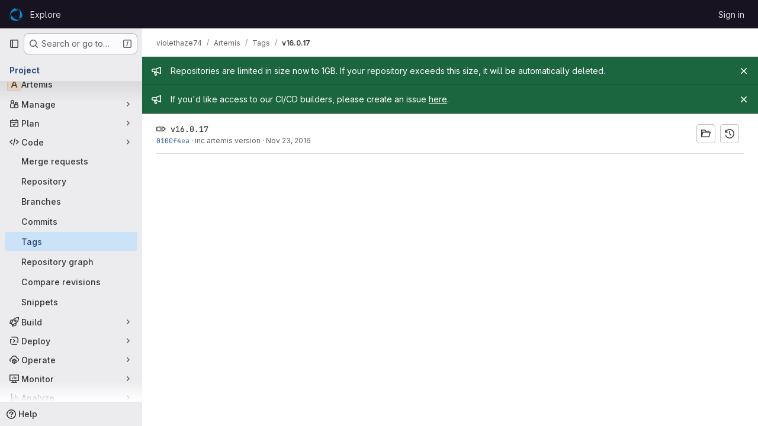

--- FILE ---
content_type: text/javascript; charset=utf-8
request_url: https://git.opendesktop.org/assets/webpack/pages.projects.tags.show.73b85f3f.chunk.js
body_size: 3748
content:
(this.webpackJsonp=this.webpackJsonp||[]).push([["pages.projects.tags.show"],{333:function(t,e,i){i("HVBj"),i("gjpc"),t.exports=i("EQnY")},EQnY:function(t,e,i){"use strict";i.r(e);var n=i("LMtk");Object(n.a)()},LMtk:function(t,e,i){"use strict";i.d(e,"a",(function(){return v}));var n=i("ewH8"),a=i("Oxu3"),s=i("CbCZ"),o=i("hvGG"),r=i("dIEn"),l=i("NmEs"),u=i("Qhxq"),d=i("/lV4"),c=i("7xOh"),h=Object(c.a)();const p={modalTitle:Object(d.i)("TagsPage|Permanently delete tag?"),modalTitleProtectedTag:Object(d.i)("TagsPage|Permanently delete protected tag?"),modalMessage:Object(d.i)("TagsPage|Deleting the %{strongStart}%{tagName}%{strongEnd} tag cannot be undone."),modalMessageProtectedTag:Object(d.i)("TagsPage|Deleting the %{strongStart}%{tagName}%{strongEnd} protected tag cannot be undone."),cancelButtonText:Object(d.i)("TagsPage|Cancel, keep tag"),confirmationText:Object(d.i)("TagsPage|Are you sure you want to delete this tag?"),confirmationTextProtectedTag:Object(d.i)("TagsPage|Please type the following to confirm:"),deleteButtonText:Object(d.i)("TagsPage|Yes, delete tag"),deleteButtonTextProtectedTag:Object(d.i)("TagsPage|Yes, delete protected tag")};var m={csrf:u.a,components:{GlModal:a.a,GlButton:s.a,GlFormInput:o.a,GlSprintf:r.a},data:()=>({isProtected:!1,tagName:"",path:"",enteredTagName:"",modalId:"delete-tag-modal"}),computed:{title(){const t=this.isProtected?this.$options.i18n.modalTitleProtectedTag:this.$options.i18n.modalTitle;return Object(d.j)(t,{tagName:this.tagName})},message(){const t=this.isProtected?this.$options.i18n.modalMessageProtectedTag:this.$options.i18n.modalMessage;return Object(d.j)(t,{tagName:this.tagName})},undoneWarning(){return Object(d.j)(this.$options.i18n.undoneWarning,{buttonText:this.buttonText})},confirmationText(){return Object(d.j)(this.$options.i18n.confirmationText,{tagName:this.tagName})},buttonText(){return this.isProtected?this.$options.i18n.deleteButtonTextProtectedTag:this.$options.i18n.deleteButtonText},tagNameConfirmed(){return this.enteredTagName===this.tagName},deleteButtonDisabled(){return this.isProtected&&!this.tagNameConfirmed}},mounted(){h.$on("openModal",this.openModal);for(const t of document.querySelectorAll(".js-delete-tag-button"))t.addEventListener("click",this.deleteTagBtnListener.bind(this,t))},destroyed(){h.$off("openModal",this.openModal);for(const t of document.querySelectorAll(".js-delete-tag-button"))t.removeEventListener("click",this.deleteTagBtnListener.bind(this,t))},methods:{deleteTagBtnListener(t){return this.openModal({...t.dataset,isProtected:Object(l.H)(t.dataset.isProtected)})},openModal({isProtected:t,tagName:e,path:i}){this.enteredTagName="",this.isProtected=t,this.tagName=e,this.path=i,this.$refs.modal.show()},submitForm(){this.deleteButtonDisabled||this.$refs.form.submit()},closeModal(){this.$refs.modal.hide()}},i18n:p},f=i("tBpV"),g=Object(f.a)(m,(function(){var t=this,e=t._self._c;return e("gl-modal",{ref:"modal",attrs:{size:"sm","modal-id":t.modalId,title:t.title},scopedSlots:t._u([{key:"modal-footer",fn:function(){return[e("div",{staticClass:"gl-m-0 gl-flex gl-flex-row gl-flex-wrap gl-justify-end"},[e("gl-button",{attrs:{"data-testid":"delete-tag-cancel-button"},on:{click:t.closeModal}},[t._v("\n        "+t._s(t.$options.i18n.cancelButtonText)+"\n      ")]),t._v(" "),e("div",{staticClass:"gl-mr-3"}),t._v(" "),e("gl-button",{ref:"deleteTagButton",attrs:{disabled:t.deleteButtonDisabled,variant:"danger","data-testid":"delete-tag-confirmation-button"},on:{click:t.submitForm}},[t._v(t._s(t.buttonText))])],1)]},proxy:!0}])},[e("div",{attrs:{"data-testid":"modal-message"}},[e("gl-sprintf",{attrs:{message:t.message},scopedSlots:t._u([{key:"strong",fn:function({content:i}){return[e("strong",[t._v(" "+t._s(i)+" ")])]}}])})],1),t._v(" "),e("p",{staticClass:"gl-mt-4"},[e("gl-sprintf",{attrs:{message:t.confirmationText},scopedSlots:t._u([{key:"strong",fn:function({content:i}){return[e("strong",[t._v("\n          "+t._s(i)+"\n        ")])]}}])})],1),t._v(" "),e("form",{ref:"form",attrs:{action:t.path,method:"post"},on:{submit:function(e){return e.preventDefault(),t.submitForm.apply(null,arguments)}}},[t.isProtected?e("div",{staticClass:"gl-mt-4"},[e("p",[e("gl-sprintf",{attrs:{message:t.$options.i18n.confirmationTextProtectedTag},scopedSlots:t._u([{key:"strong",fn:function({content:e}){return[t._v("\n            "+t._s(e)+"\n          ")]}}],null,!1,777410153)}),t._v(" "),e("code",[t._v(" "+t._s(t.tagName)+" ")]),t._v(" "),e("gl-form-input",{staticClass:"gl-mt-4",attrs:{name:"delete_tag_input",type:"text","aria-labelledby":"input-label",autocomplete:"off"},model:{value:t.enteredTagName,callback:function(e){t.enteredTagName=e},expression:"enteredTagName"}})],1)]):t._e(),t._v(" "),e("input",{ref:"method",attrs:{type:"hidden",name:"_method",value:"delete"}}),t._v(" "),e("input",{attrs:{type:"hidden",name:"authenticity_token"},domProps:{value:t.$options.csrf.token}})])])}),[],!1,null,null,null).exports;function v(){const t=document.querySelector(".js-delete-tag-modal");return!!t&&new n.default({el:t,render:t=>t(g)})}},hvGG:function(t,e,i){"use strict";i("LdIe"),i("z6RN"),i("PTOk"),i("3UXl"),i("iyoE");var n=i("XCkn"),a=i.n(n),s=i("o4PY"),o=i.n(s),r=i("6hmS"),l=i.n(r),u=i("NDsS"),d=i.n(u),c=i("rhmX"),h=i.n(c),p=i("oIb9"),m=i("mpVB"),f=i("MGi3"),g=i("q3oM");const v=["text","password","email","number","url","tel","search","range","color","date","time","datetime","datetime-local","month","week"];var b={name:"GlFormInput",model:{prop:"value",event:"input"},props:{value:{type:[Number,String],required:!1,default:""},type:{type:String,required:!1,default:"text",validator:function(t){return v.includes(t)}},width:{type:[String,Object],required:!1,default:null,validator:function(t){return(a()(t)?Object.values(t):[t]).every((function(t){return Object.values(g.A).includes(t)}))}},id:{type:String,required:!1,default:void 0},autofocus:{type:Boolean,required:!1,default:!1},disabled:{type:Boolean,required:!1,default:!1},form:{type:String,required:!1,default:void 0},name:{type:String,required:!1,default:void 0},required:{type:Boolean,required:!1,default:!1},state:{type:Boolean,required:!1,default:null},placeholder:{type:String,required:!1,default:void 0},ariaInvalid:{type:[Boolean,String],required:!1,default:!1},autocomplete:{type:String,required:!1,default:void 0},debounce:{type:[Number,String],required:!1,default:void 0},formatter:{type:Function,required:!1,default:void 0},lazy:{type:Boolean,required:!1,default:!1},lazyFormatter:{type:Boolean,required:!1,default:!1},number:{type:Boolean,required:!1,default:!1},plaintext:{type:Boolean,required:!1,default:!1},readonly:{type:Boolean,required:!1,default:!1},trim:{type:Boolean,required:!1,default:!1},list:{type:String,required:!1,default:void 0},max:{type:[Number,String],required:!1,default:void 0},min:{type:[Number,String],required:!1,default:void 0},step:{type:[Number,String],required:!1,default:void 0}},data(){return{localValue:h()(this.value),vModelValue:this.modifyValue(this.value),localId:null}},computed:{computedId(){return this.id||this.localId},localType(){const{type:t}=this;return v.includes(t)?t:"text"},computedAriaInvalid(){const{ariaInvalid:t}=this;return!0===t||"true"===t||""===t||!1===this.computedState?"true":t},computedAttrs(){const{localType:t,name:e,form:i,disabled:n,placeholder:a,required:s,min:o,max:r,step:l}=this;return{id:this.computedId,name:e,form:i,type:t,disabled:n,placeholder:a,required:s,autocomplete:this.autocomplete||null,readonly:this.readonly||this.plaintext,min:o,max:r,step:l,list:"password"!==t?this.list:null,"aria-required":s?"true":null,"aria-invalid":this.computedAriaInvalid}},computedState(){return l()(this.state)?this.state:null},stateClass(){return!0===this.computedState?"is-valid":!1===this.computedState?"is-invalid":null},widthClasses(){if(null===this.width)return[];if(a()(this.width)){const{default:t,...e}=this.width;return[...t?["gl-form-input-"+t]:[],...Object.entries(e).map((function([t,e]){return`gl-${t}-form-input-${e}`}))]}return["gl-form-input-"+this.width]},computedClass(){const{plaintext:t,type:e}=this,i="range"===e,n="color"===e;return[...this.widthClasses,{"custom-range":i,"form-control-plaintext":t&&!i&&!n,"form-control":n||!t&&!i},this.stateClass]},computedListeners(){return{...this.$listeners,input:this.onInput,change:this.onChange,blur:this.onBlur}},computedDebounce(){return Math.max(d()(this.debounce),0)},hasFormatter(){return"function"==typeof this.formatter},noWheel(){return"number"===this.type},selectionStart:{cache:!1,get(){return this.$refs.input.selectionStart},set(t){this.$refs.input.selectionStart=t}},selectionEnd:{cache:!1,get(){return this.$refs.input.selectionEnd},set(t){this.$refs.input.selectionEnd=t}},selectionDirection:{cache:!1,get(){return this.$refs.input.selectionDirection},set(t){this.$refs.input.selectionDirection=t}},validity:{cache:!1,get(){return this.$refs.input.validity}},validationMessage:{cache:!1,get(){return this.$refs.input.validationMessage}},willValidate:{cache:!1,get(){return this.$refs.input.willValidate}}},watch:{value(t){const e=h()(t),i=this.modifyValue(t);e===this.localValue&&i===this.vModelValue||(this.clearDebounce(),this.localValue=e,this.vModelValue=i)},noWheel(t){this.setWheelStopper(t)}},created(){this.$_inputDebounceTimer=null},mounted(){var t=this;this.setWheelStopper(this.noWheel),this.handleAutofocus(),this.$nextTick((function(){t.localId=o()("gl-form-input-")}))},deactivated(){this.setWheelStopper(!1)},activated(){this.setWheelStopper(this.noWheel),this.handleAutofocus()},beforeDestroy(){this.setWheelStopper(!1),this.clearDebounce()},methods:{focus(){var t;this.disabled||(null===(t=this.$refs.input)||void 0===t||t.focus())},blur(){var t;this.disabled||(null===(t=this.$refs.input)||void 0===t||t.blur())},clearDebounce(){clearTimeout(this.$_inputDebounceTimer),this.$_inputDebounceTimer=null},formatValue(t,e,i=!1){let n=h()(t);return!this.hasFormatter||this.lazyFormatter&&!i||(n=this.formatter(t,e)),n},modifyValue(t){let e=h()(t);return this.trim&&(e=e.trim()),this.number&&(e=Object(p.e)(e,e)),e},updateValue(t,e=!1){var i=this;const{lazy:n}=this;if(n&&!e)return;this.clearDebounce();const a=function(){const e=i.modifyValue(t);if(e!==i.vModelValue)i.vModelValue=e,i.$emit("input",e);else if(i.hasFormatter){const t=i.$refs.input;t&&e!==t.value&&(t.value=e)}},s=this.computedDebounce;s>0&&!n&&!e?this.$_inputDebounceTimer=setTimeout(a,s):a()},onInput(t){if(t.target.composing)return;const{value:e}=t.target,i=this.formatValue(e,t);!1===i||t.defaultPrevented?Object(m.k)(t,{propagation:!1}):(this.localValue=i,this.updateValue(i),this.$emit("update",i))},onChange(t){const{value:e}=t.target,i=this.formatValue(e,t);!1===i||t.defaultPrevented?Object(m.k)(t,{propagation:!1}):(this.localValue=i,this.updateValue(i,!0),this.$emit("change",i))},onBlur(t){const{value:e}=t.target,i=this.formatValue(e,t,!0);!1!==i&&(this.localValue=h()(this.modifyValue(i)),this.updateValue(i,!0)),this.$emit("blur",t)},setWheelStopper(t){const{input:e}=this.$refs;t?(e.addEventListener("focus",this.onWheelFocus),e.addEventListener("blur",this.onWheelBlur)):(e.removeEventListener("focus",this.onWheelFocus),e.removeEventListener("blur",this.onWheelBlur),document.removeEventListener("wheel",this.stopWheel))},onWheelFocus(){document.addEventListener("wheel",this.stopWheel)},onWheelBlur(){document.removeEventListener("wheel",this.stopWheel)},stopWheel(t){Object(m.k)(t,{propagation:!1}),this.blur()},handleAutofocus(){var t=this;this.$nextTick((function(){window.requestAnimationFrame((function(){t.autofocus&&Object(f.u)(t.$refs.input)&&t.focus()}))}))},select(...t){this.$refs.input.select(t)},setSelectionRange(...t){this.$refs.input.setSelectionRange(t)},setRangeText(...t){this.$refs.input.setRangeText(t)},setCustomValidity(...t){return this.$refs.input.setCustomValidity(t)},checkValidity(...t){return this.$refs.input.checkValidity(t)},reportValidity(...t){return this.$refs.input.reportValidity(t)}}},y=i("tBpV"),T=Object(y.a)(b,(function(){return(0,this._self._c)("input",this._g(this._b({ref:"input",staticClass:"gl-form-input",class:this.computedClass,domProps:{value:this.localValue}},"input",this.computedAttrs,!1),this.computedListeners))}),[],!1,null,null,null);e.a=T.exports}},[[333,"runtime","main","commons-pages.projects-pages.projects.activity-pages.projects.alert_management.details-pages.project-2e472f70"]]]);
//# sourceMappingURL=pages.projects.tags.show.73b85f3f.chunk.js.map